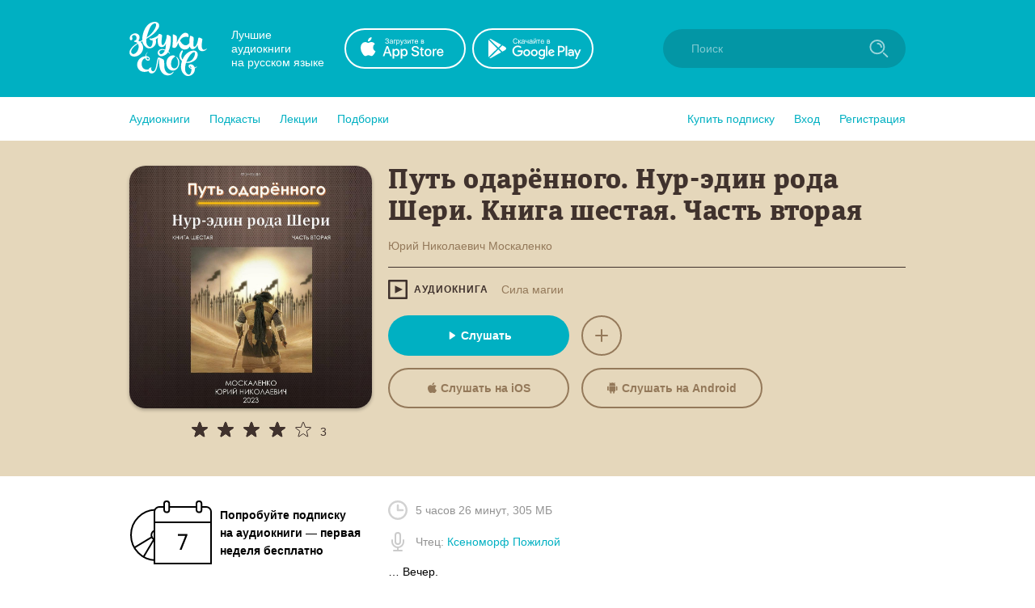

--- FILE ---
content_type: image/svg+xml
request_url: https://zvukislov.ru/static/public/icon-reader_746ce05c.svg
body_size: 163
content:
<svg width="24" height="24" fill="none" xmlns="http://www.w3.org/2000/svg"><g opacity=".2"><path fill-rule="evenodd" clip-rule="evenodd" d="M20 10v2a8 8 0 1 1-16 0v-2m2 0v2a6 6 0 0 0 12 0v-2" fill="#000"/><rect x="9" y="1" width="6" height="14" rx="3" stroke="#000" stroke-width="2"/><path fill="#000" d="M11 18h2v6h-2z"/><rect x="6" y="22" width="12" height="2" rx="1" fill="#000"/><path fill-rule="evenodd" clip-rule="evenodd" d="M19 11a1 1 0 1 0 0-2 1 1 0 0 0 0 2zM5 11a1 1 0 1 0 0-2 1 1 0 0 0 0 2z" fill="#000"/></g></svg>

--- FILE ---
content_type: application/x-javascript
request_url: https://zvukislov.ru/static/public/CatalogLinkWrapper.275294bceaa0eace5acc.js
body_size: 171
content:
(window.__LOADABLE_LOADED_CHUNKS__=window.__LOADABLE_LOADED_CHUNKS__||[]).push([[27],{273:function(n,t,_){"use strict";_.r(t);var i=_(3),r=_.n(i);function o(){const n=r()(["\n  margin-bottom: 5px;\n  margin-right: 15px;\n"]);return o=function(){return n},n}const u=_(2).default.div(o());t.default=u}}]);
//# sourceMappingURL=CatalogLinkWrapper.275294bceaa0eace5acc.js.map

--- FILE ---
content_type: image/svg+xml
request_url: https://zvukislov.ru/static/public/icon-mir_95cc62d1.svg
body_size: 475
content:
<svg width="58" height="16" fill="none" xmlns="http://www.w3.org/2000/svg"><path fill-rule="evenodd" clip-rule="evenodd" d="M15.65.044v.007c-.016 0-2.265-.003-2.866 2.085-.552 1.918-2.107 7.212-2.15 7.358h-.43s-1.59-5.412-2.15-7.365C7.454.037 5.189.044 5.189.044H.033v15.911h5.158v-9.45h.43l3.01 9.45h3.58l3.01-9.443h.43v9.443h5.157V.044H15.65zm18.84 0s-1.512.132-2.221 1.668l-3.653 7.782h-.43V.044H23.03v15.911h4.87s1.584-.139 2.294-1.668l3.58-7.782h.43v9.45h5.158V.044h-4.87zm7.164 15.911V7.272h16.009c-.767 2.104-2.828 3.612-5.265 3.612h-5.587v5.071h-5.157z" fill="#4DB45E"/><path fill-rule="evenodd" clip-rule="evenodd" d="M52.4.044H40.93c.573 3.03 2.916 5.46 5.945 6.253a8.484 8.484 0 0 0 2.157.278h8.84c.08-.361.115-.73.115-1.112 0-2.993-2.5-5.419-5.587-5.419z" fill="url(#paint0_linear)"/><defs><linearGradient id="paint0_linear" x1="40.93" y1="6.575" x2="57.987" y2="6.575" gradientUnits="userSpaceOnUse"><stop offset=".3" stop-color="#00B4E6"/><stop offset="1" stop-color="#088CCB"/></linearGradient></defs></svg>

--- FILE ---
content_type: application/x-javascript
request_url: https://zvukislov.ru/static/public/styled-SliderWrapper.8ce1526fd26345590004.js
body_size: 448
content:
(window.__LOADABLE_LOADED_CHUNKS__=window.__LOADABLE_LOADED_CHUNKS__||[]).push([[74],{304:function(n,t,i){"use strict";i.r(t);var o=i(3),d=i.n(o),a=i(2);function e(){const n=d()(['\n      padding: 32px 0;\n\n      @media (max-width: 940px) {\n        padding: 16px;\n      }\n\n      &:after {\n        content: "";\n        background: ',";\n        width: calc(100% + 64px);\n        height: calc(100%);\n        left: -32px;\n        top: 0;\n        position: absolute;\n        z-index: 0;\n\n        @media (max-width: 940px) {\n          width: calc(100%);\n          left: 0;\n          top: 0;\n          height: 100%;\n        }\n      }\n    "]);return e=function(){return n},n}function c(){const n=d()(["\n  position: relative;\n  margin-bottom: 32px;\n  margin-top: 32px;\n\n  &:last-child {\n    margin-bottom: 0;\n  }\n\n  &:first-child {\n    margin-top: 0;\n  }\n\n  @media (max-width: 940px) {\n    padding: 0 16px;\n  }\n\n  ","\n"]);return c=function(){return n},n}const r=a.default.div(c(),n=>n.withBackground&&Object(a.css)(e(),n=>n.theme.dividerColor));t.default=r}}]);
//# sourceMappingURL=styled-SliderWrapper.8ce1526fd26345590004.js.map

--- FILE ---
content_type: image/svg+xml
request_url: https://zvukislov.ru/static/public/icon-visa-big_4f12e597.svg
body_size: 518
content:
<svg width="44" height="14" fill="none" xmlns="http://www.w3.org/2000/svg"><path fill-rule="evenodd" clip-rule="evenodd" d="M19.022 13.744h-3.54L17.698.412h3.54l-2.215 13.332zM31.854.738A8.929 8.929 0 0 0 28.68.17c-3.495 0-5.957 1.816-5.972 4.41-.029 1.916 1.762 2.98 3.102 3.618 1.37.652 1.835 1.078 1.835 1.66-.014.893-1.106 1.304-2.125 1.304-1.414 0-2.17-.212-3.322-.709l-.466-.213-.495 2.993c.83.368 2.36.695 3.948.71 3.714 0 6.132-1.788 6.16-4.553.015-1.518-.931-2.681-2.97-3.631-1.239-.61-1.997-1.022-1.997-1.646.015-.567.641-1.148 2.039-1.148a6.152 6.152 0 0 1 2.636.51l.32.142.482-2.88zM38.19.412h2.738l2.855 13.332h-3.277s-.32-1.532-.422-2h-4.545l-.743 2h-3.714L36.34 1.518C36.704.653 37.346.412 38.19.412zm-.218 4.879l-1.413 3.73H39.5c-.146-.667-.816-3.858-.816-3.858l-.248-1.149c-.104.296-.254.703-.356.977l-.11.3zM12.526.412L9.06 9.503 8.68 7.66C8.04 5.532 6.03 3.22 3.788 2.071L6.962 13.73h3.743L16.27.412h-3.743z" fill="#00579F"/><path fill-rule="evenodd" clip-rule="evenodd" d="M5.84.412H.147l-.059.27C4.53 1.787 7.472 4.453 8.681 7.66L7.443 1.533C7.239.68 6.613.44 5.84.412z" fill="#FAA61A"/></svg>

--- FILE ---
content_type: application/x-javascript
request_url: https://zvukislov.ru/static/public/styled-HeaderWrapper.7a18f8c71bf85d9ca474.js
body_size: 188
content:
(window.__LOADABLE_LOADED_CHUNKS__=window.__LOADABLE_LOADED_CHUNKS__||[]).push([[69],{305:function(n,t,i){"use strict";i.r(t);var _=i(3),e=i.n(_);function o(){const n=e()(["\n  display: flex;\n  position: relative;\n  z-index: 1;\n"]);return o=function(){return n},n}const u=i(2).default.div(o());t.default=u}}]);
//# sourceMappingURL=styled-HeaderWrapper.7a18f8c71bf85d9ca474.js.map

--- FILE ---
content_type: application/x-javascript
request_url: https://zvukislov.ru/static/public/Book.2cfaca93fe1f842836e0.js
body_size: 11204
content:
(window.__LOADABLE_LOADED_CHUNKS__=window.__LOADABLE_LOADED_CHUNKS__||[]).push([[9],{199:function(n,e,t){"use strict";t.r(e);var r=t(1),o=t.n(r),a=t(17),i=t.n(a),c=t(9),l=t.n(c),u=t(0),s=t.n(u),d=t(33),m=t(47),h=t(106),f=t(13),p=t(329),g=t(71),b=t(78),v=t(19);function x(n){let e=n.authors,t=n.font_color;return e.map(n=>{let e=n.id,r=n.cover_name,o=n.web_url;return s.a.createElement("div",{key:e},s.a.createElement(p.l,{to:Object(v.a)(o),style:{color:t}},s.a.createElement("span",{itemProp:"author"},r)))})}var y=function(){return s.a.createElement("svg",{width:"11",height:"14",viewBox:"0 0 11 14",fill:"none",xmlns:"http://www.w3.org/2000/svg"},s.a.createElement("path",{fillRule:"evenodd",clipRule:"evenodd",d:"M8.18354 0.136475C8.2713 0.905185 7.95427 1.66299 7.49155 2.22043C7.00793 2.76869 6.23474 3.18778 5.48186 3.13381C5.38334 2.39438 5.76486 1.6073 6.19176 1.12736C6.67418 0.581971 7.51304 0.164605 8.18354 0.136475ZM10.6494 4.57201C10.5683 4.61839 9.17191 5.41777 9.18734 7.0496C9.20525 9.01873 10.9785 9.66861 11 9.67607C10.9893 9.722 10.7224 10.6147 10.0572 11.5224C9.50199 12.3209 8.91986 13.1017 7.99561 13.1155C7.55604 13.1253 7.2594 13.0038 6.95028 12.8771C6.62791 12.745 6.29197 12.6074 5.7662 12.6074C5.20847 12.6074 4.85745 12.7495 4.51898 12.8866C4.22625 13.0051 3.94291 13.1198 3.54336 13.1356C2.6633 13.1671 1.99101 12.283 1.41545 11.4919C0.26552 9.87585 -0.630662 6.93822 0.570019 4.93923C1.15215 3.95868 2.21372 3.32776 3.34753 3.31053C3.84648 3.30078 4.3253 3.48562 4.74513 3.64769C5.06631 3.77167 5.35296 3.88233 5.58768 3.88233C5.79406 3.88233 6.07276 3.77599 6.39754 3.65207C6.909 3.45691 7.53475 3.21815 8.17234 3.2824C8.60879 3.29446 9.85007 3.44832 10.6507 4.57124L10.6494 4.57201Z",className:"colored-path"}))},k=function(){return s.a.createElement("svg",{width:"13",height:"14",viewBox:"0 0 13 14",fill:"none",xmlns:"http://www.w3.org/2000/svg"},s.a.createElement("path",{fillRule:"evenodd",clipRule:"evenodd",d:"M8.63097 0.480824C8.79534 0.196126 9.15938 0.0985809 9.44408 0.262952C9.72878 0.427324 9.82632 0.791367 9.66195 1.07607L9.28397 1.73075C9.80684 2.3905 10.1191 3.22478 10.1191 4.13199H2.38098C2.38098 3.27854 2.65731 2.48964 3.12537 1.84986L2.67862 1.07607C2.51425 0.791367 2.6118 0.427324 2.8965 0.262952C3.18119 0.0985809 3.54524 0.196126 3.7096 0.480824L4.00012 0.984013C4.63408 0.530102 5.41085 0.262939 6.25003 0.262939C7.03952 0.262939 7.77379 0.499405 8.38586 0.905375L8.63097 0.480824ZM0.75 4.72729C0.335786 4.72729 0 5.06308 0 5.47729V9.33444C0 9.74865 0.335787 10.0844 0.75 10.0844H1.03571C1.44993 10.0844 1.78571 9.74865 1.78571 9.33444V5.47729C1.78571 5.06308 1.44993 4.72729 1.03571 4.72729H0.75ZM11.4642 4.72729C11.05 4.72729 10.7142 5.06308 10.7142 5.47729V9.33444C10.7142 9.74865 11.05 10.0844 11.4642 10.0844H11.7499C12.1642 10.0844 12.4999 9.74865 12.4999 9.33444V5.47729C12.4999 5.06308 12.1642 4.72729 11.7499 4.72729H11.4642ZM5.35713 11.2749H7.14282V12.9058C7.14282 13.3201 7.47861 13.6558 7.89282 13.6558H8.17854C8.59275 13.6558 8.92854 13.3201 8.92854 12.9058V11.2749H9.11908C9.67136 11.2749 10.1191 10.8272 10.1191 10.2749V4.72729H2.38098V10.2749C2.38098 10.8272 2.8287 11.2749 3.38098 11.2749H3.57141V12.9058C3.57141 13.3201 3.9072 13.6558 4.32141 13.6558H4.60713C5.02134 13.6558 5.35713 13.3201 5.35713 12.9058V11.2749Z",className:"colored-path"}))},E=t(317);function w(){return s.a.createElement("svg",{width:"16",height:"16",viewBox:"0 0 16 16",fill:"none",xmlns:"http://www.w3.org/2000/svg"},s.a.createElement("rect",{x:"7",width:"2",height:"16",rx:"1",className:"colored-path"}),s.a.createElement("rect",{y:"9",width:"2",height:"16",rx:"1",transform:"rotate(-90 0 9)",className:"colored-path"}))}function C(){return s.a.createElement("svg",{width:"16",height:"2",viewBox:"0 0 16 2",fill:"none",xmlns:"http://www.w3.org/2000/svg"},s.a.createElement("rect",{y:"2",width:"2",height:"16",rx:"1",transform:"rotate(-90 0 2)",className:"colored-path"}))}var j=t(38),O=t(26),_=t(7);var L=Object(d.b)(n=>{let e=n.user.user.id,t=n.book;return{book:t.book,addToNowPlayingFetching:t.addToNowPlayingFetching,userId:e}},o()({},m,O))(function(n){const e=n.removeBookFromNowPlaying,t=n.addBookToNowPlaying,r=n.addToNowPlayingFetching,o=n.showLoginModal,a=n.userId,i=n.book,c=i.link_color,l=i.background_color,u=i.is_in_playlist,d=i.is_now_playing,m=u||d;let h;return h=a?m?e:t:o,s.a.createElement(p.r,{disabled:r,color:c,backgroundColor:l,onClick:h},r?s.a.createElement(j.a,{color:_.a.irisBlue}):m?s.a.createElement(C,null):s.a.createElement(w,null))}),q=t(3),B=t.n(q),N=t(2);function S(){const n=B()(["\n  margin-right: 3px;\n"]);return S=function(){return n},n}const A=N.default.svg(S());var R=s.a.memo(function(){return s.a.createElement(A,{width:"16",height:"16",viewBox:"0 0 48 48",fill:"none",xmlns:"http://www.w3.org/2000/svg"},s.a.createElement("path",{d:"M35.5039 25.6641C36.6913 24.8725 36.6913 23.1275 35.5039 22.3359L17.1094 10.0729C15.7803 9.18686 14 10.1396 14 11.737V36.263C14 37.8604 15.7803 38.8131 17.1094 37.9271L35.5039 25.6641Z",className:"colored-path",fill:"#fff"}))}),P=t(291);function H(n){let e=n.font_color,t=n.background_color,r=n.link_color,o=n.authors,a=n.name,i=n.type,c=n.changeBook,l=n.showPlayer,u=n.series,d=n.currentPlatingBookId,m=n.id;const h=+m==+d;return s.a.createElement(E.d,null,s.a.createElement(p.x,{style:{color:e},itemProp:"name"},a),s.a.createElement(x,{authors:o,font_color:r}),s.a.createElement(p.i,{style:{background:e}}),s.a.createElement(p.m,null,s.a.createElement(p.y,{color:e},Object(P.a)(e,{audiobook:"аудиокнига",podcast:"подкаст",lecture:"лекция"})[i]),u&&s.a.createElement(p.l,{to:u.web_url,style:{color:r}},u.name)),s.a.createElement(p.e,null,s.a.createElement(p.d,null,s.a.createElement(p.q,{variation:"default",disabled:h,onClick:()=>{l(),c(m)}},!h&&s.a.createElement(R,null),h?"Воспроизводится":"Слушать"),s.a.createElement(L,null)),s.a.createElement(p.d,{market:!0},s.a.createElement(p.k,{variation:"stroked",href:"https://redirect.appmetrica.yandex.com/serve/1178279501214330830?site_id=book_splash",target:"_blank",color:r,backgroundColor:t},s.a.createElement(y,null),"Слушать на iOS"),s.a.createElement(p.k,{variation:"stroked",href:"https://redirect.appmetrica.yandex.com/serve/457703511442876946?site_id=book_splash",target:"_blank",color:r,backgroundColor:t},s.a.createElement(k,null),"Слушать на Android"))))}function I(n){let e=n.bytes;return s.a.createElement(s.a.Fragment,null,function(n){if(0===n)return"0 байт";const e=parseInt(Math.floor(Math.log(n)/Math.log(1024)));return Math.round(n/Math.pow(1024,e),2)+" "+["байт","КБ","МБ","ГБ","ТБ"][e]}(e))}var F=t(345),z=t(361),M=t.n(z),W=t(389),V=t.n(W),D=t(12),T=t(326),Z=t(390),U=t.n(Z),G=t(391),K=t.n(G),J=t(28);const Q={trial:n=>s.a.createElement(u.Fragment,null,s.a.createElement(p.v,null,s.a.createElement("img",{src:K.a,alt:""}),s.a.createElement("div",null,"Попробуйте подписку на аудиокниги — первая неделя бесплатно")),s.a.createElement(J.a,{to:"/subscription/?fromBookId=".concat(n)},"Оформить подписку")),noSubscription:n=>s.a.createElement(u.Fragment,null,s.a.createElement(p.v,null,s.a.createElement("img",{src:U.a,alt:""}),s.a.createElement("div",null,"Слушайте на любом устройстве. Библиотека более 20 000 аудиокниг.")),s.a.createElement(J.a,{to:"/subscription/?fromBookId=".concat(n)},"Оформить подписку"))};var X=s.a.memo(function(n){let e=n.disable_trial_purchase,t=n.bookId;return Q[e?"noSubscription":"trial"](t)}),Y=t(359),$=t(70);function nn(){const n=B()(["\n  border: 2px solid ",";\n  font-size: 14px;\n  font-weight: 700;\n  color: ",";\n  height: 40px;\n  padding: 0 15px;\n  display: inline-flex;\n  align-items: center;\n  justify-content: center;\n  border-radius: 40px;\n  margin-right: 15px;\n  transition: 0.2s;\n  margin-bottom: 10px;\n  white-space: nowrap;\n\n  &:hover {\n    color: #fff;\n    background: ",";\n  }\n"]);return nn=function(){return n},n}const en=Object(N.default)($.a)(nn(),_.a.irisBlue,_.a.irisBlue,_.a.irisBlue);function tn(n){let e=n.web_url,t=n.name;return s.a.createElement(en,{to:e},t)}function rn(n){return n.tags.map(n=>s.a.createElement(tn,i()({key:n.id},n)))}var on=t(335),an=t(332);function cn(n){let e=n.seconds,t=n.bytes,r=n.actors,o=n.html_annotation,a=n.rightholder,i=n.released_at,c=n.created_at,l=n.isActiveSubscription,d=n.disable_trial_purchase,m=n.user_rating,h=n.font_color,f=n.rateBook,g=n.isFetchedRateBook,b=n.id,x=n.tags;const y=r.map((n,e)=>{let t=n.id,o=n.cover_name,a=n.web_url;return s.a.createElement(u.Fragment,{key:t},s.a.createElement(D.a,{variation:"irisBlue",to:Object(v.a)(a)},s.a.createElement("span",{itemProp:"readBy"},o)),e<r.length-1?", ":"")}),k=Object(on.a)(e),w=k.hours,C=k.minutes;return s.a.createElement(p.c,null,s.a.createElement("meta",{itemProp:"abridged",content:"false"}),s.a.createElement(E.c,null,l?s.a.createElement(p.t,null,s.a.createElement(Y.a,{rating:m,color:h,stroked:!0,size:"big",rateBook:f,disabled:g}),s.a.createElement(p.s,null,"Ваша оценка")):s.a.createElement(X,{disable_trial_purchase:d,bookId:b})),s.a.createElement(E.d,null,s.a.createElement(p.h,null,s.a.createElement(p.w,null,s.a.createElement("img",{src:M.a,alt:""}),s.a.createElement("span",{itemProp:"duration",content:"T".concat(w,"H").concat(C,"M")},s.a.createElement(F.a,{seconds:e})),", ",s.a.createElement(I,{bytes:t})),s.a.createElement(p.w,null,s.a.createElement("img",{src:V.a,alt:""}),s.a.createElement("div",null,"Чтец",y.length>1?"ы:":":"," ",y)),s.a.createElement(p.b,null,s.a.createElement(an.a,{text:o||""})),s.a.createElement("div",null,"Правообладатель:"," ",s.a.createElement(D.a,{variation:"irisBlue",to:Object(v.a)(a.web_url)},s.a.createElement("span",{itemProp:"provider"},a.name))),s.a.createElement("div",null,"Дата выхода: ",Object(T.a)(new Date(i||c)))),s.a.createElement(rn,{tags:x})))}var ln=t(313),un=t(265),sn=t(312),dn=t(330),mn=t(285),hn=t(100),fn=t(333),pn=t(290),gn=t(377);e.default=Object(d.b)(n=>{let e=n.book,t=n.user.user,r=n.player.bookId;return o()({},e,{currentPlatingBookId:r,user:t})},o()({},m,h))(class extends u.PureComponent{constructor(){super(...arguments),l()(this,"componentDidUpdate",n=>Object(fn.a)(n,this.props,this.props.fetchBookPage)),l()(this,"getBookId",()=>Object(f.a)(this.props.match.params.id))}componentDidMount(){this.props.fetchBookPage({id:this.getBookId()})}componentWillUnmount(){this.props.clearBook()}render(){const n=this.props,e=n.isFetched,t=n.isFetching,r=n.book,o=n.relatedBooks,a=void 0===o?[]:o,c=n.authorBooks,l=void 0===c?[]:c,u=n.actorBooks,d=void 0===u?[]:u,m=n.rateBook,h=n.isFetchedRateBook,f=n.user,v=n.changeBook,x=n.showPlayer,E=n.currentPlatingBookId,w=r.name,C=r.background_color,j=r.default_image,O=r.authors,L=void 0===O?[]:O,q=r.actors,B=void 0===q?[]:q,N=r.annotation,S=void 0===N?"":N,A=r.reviews_rating,R=r.reviews_count,I=r.font_color,F=r.link_color,z=r.type,M=r.booksInSeries,W=void 0===M?[]:M,V=r.series,D=r.booksets,T=void 0===D?[]:D,Z=L[0],U=B[0];return s.a.createElement(pn.a,{isFetched:e,isFetching:t,Placeholder:hn.a},s.a.createElement(g.a,{title:"Аудиокнига «".concat(w,"», ").concat(Z&&Z.genitive_full_name," в исполнении ").concat(U&&U.genitive_full_name," - слушать онлайн на Звуки Слов"),description:"".concat(w,", ").concat(Z&&Z.cover_name,". Слушать аудиокнигу, читает ").concat(U&&U.cover_name," – ").concat(Object(b.a)(S,110))}),s.a.createElement("div",{itemScope:!0,itemType:"http://schema.org/Audiobook"},s.a.createElement(p.n,{style:{background:C}},s.a.createElement(p.c,null,s.a.createElement(p.o,{color:I},"Слушайте в мобильном приложении",s.a.createElement(p.p,null,s.a.createElement(p.k,{variation:"stroked",href:"https://redirect.appmetrica.yandex.com/serve/1178279501214330830?site_id=book_splash",target:"_blank",color:F,backgroundColor:C},s.a.createElement(y,null),"iOS"),s.a.createElement(p.k,{variation:"stroked",href:"https://redirect.appmetrica.yandex.com/serve/457703511442876946?site_id=book_splash",target:"_blank",color:F,backgroundColor:C},s.a.createElement(k,null),"Android"))),s.a.createElement(p.g,null,s.a.createElement(gn.a,{src:j,SmallImageComponent:p.f,itemProp:"image"}),s.a.createElement("span",{itemProp:"aggregateRating",itemScope:!0,itemType:"http://schema.org/AggregateRating",style:{display:"none"}},s.a.createElement("span",{itemProp:"ratingValue"},A),s.a.createElement("span",{itemProp:"reviewCount"},R)),s.a.createElement(p.j,null,s.a.createElement(Y.a,{countOfVotes:R,rating:A,withNumber:!0,color:I,stroked:!0,size:"big",withSpancing:!0}))),s.a.createElement(H,i()({changeBook:v,showPlayer:x,currentPlatingBookId:E},r)))),s.a.createElement(cn,i()({},r,f,{rateBook:m,isFetchedRateBook:h})),!!W.length&&s.a.createElement(p.a,{withBackground:!0},s.a.createElement(ln.a,{items:W,component:mn.a,withBackground:!0,header:s.a.createElement("div",null,s.a.createElement(un.h,{to:V.web_url},V.name),s.a.createElement(p.u,null,Object(P.a)(_.a.lightGray,{audiobook:"аудиокниги",podcast:"подкасты",lecture:"лекции"})[z]," ","• ",V.book_count," ",Object(sn.a)(V.book_count)[z]))})),s.a.createElement(p.a,null,s.a.createElement(ln.a,{items:T,component:dn.a,header:s.a.createElement(un.h,{to:"/booksets/"},"Подборки")})),s.a.createElement(p.a,null,s.a.createElement(ln.a,{component:mn.a,items:a,header:s.a.createElement(un.j,null,"С этой книгой часто слушают")})),s.a.createElement(p.a,null,s.a.createElement(ln.a,{component:mn.a,items:l,header:s.a.createElement(un.h,{to:"".concat(r.authorLink,"books/")},"Книги автора")})),s.a.createElement(p.a,null,s.a.createElement(ln.a,{component:mn.a,items:d,header:s.a.createElement(un.h,{to:"".concat(r.actorLink,"books/")},"Книги чтеца")}))))}})},263:function(n,e,t){"use strict";t.d(e,"c",function(){return r}),t.d(e,"d",function(){return o}),t.d(e,"b",function(){return a}),t.d(e,"a",function(){return i}),t.d(e,"g",function(){return c}),t.d(e,"f",function(){return l}),e.e=function(n,e,t,r){let o=Math.abs(n);return(o%=100)>=5&&o<=20?r:1===(o%=10)?e:o>=2&&o<=4?t:r};const r=["книга","книги","книг"],o=["подборка","подборки","подборок"],a=["автор","автора","авторов"],i=["чтец","чтеца","чтецов"],c=["серия","серии","серий"],l=["выпуск","выпуска","выпусков"]},264:function(n,e,t){"use strict";t.d(e,"b",function(){return s}),t.d(e,"c",function(){return d}),t.d(e,"a",function(){return m});var r=t(3),o=t.n(r),a=t(2),i=t(45);function c(){const n=o()(["\n  margin-bottom: 30px;\n  color: ",";\n\n  "," {\n    margin-bottom: 15px;\n    font-size: 24px;\n  }\n\n  &:not(:first-child) {\n    margin-top: 30px;\n  }\n\n  @media (max-width: 940px) {\n    padding: 0 15px;\n    margin-bottom: 10px;\n\n    "," {\n      margin-bottom: 5px;\n    }\n  }\n"]);return c=function(){return n},n}function l(){const n=o()(["\n  display: flex;\n  flex-wrap: wrap;\n\n  &:not(:first-child) {\n    margin-top: 20px;\n\n    @media (max-width: 940px) {\n      margin-top: 0;\n    }\n  }\n\n  "," {\n    margin-right: 20px;\n    margin-bottom: 20px;\n\n    @media (max-width: 940px) {\n      width: 100%;\n      margin-right: 0;\n    }\n  }\n\n  @media (max-width: 400px) {\n    flex-wrap: nowrap;\n    flex-direction: column;\n    align-items: center;\n  }\n\n  @media (max-width: 940px) {\n    padding: 15px;\n    justify-content: center;\n  }\n"]);return l=function(){return n},n}function u(){const n=o()(["\n  display: block;\n"]);return u=function(){return n},n}const s=a.default.div(u()),d=a.default.div(l(),s),m=a.default.div(c(),n=>n.theme.textColor,i.a,i.a)},265:function(n,e,t){"use strict";(function(n){t.d(e,"g",function(){return i}),t.d(e,"k",function(){return c}),t.d(e,"f",function(){return l}),t.d(e,"b",function(){return u}),t.d(e,"m",function(){return s}),t.d(e,"e",function(){return d}),t.d(e,"l",function(){return m}),t.d(e,"i",function(){return h}),t.d(e,"j",function(){return f}),t.d(e,"h",function(){return p}),t.d(e,"c",function(){return g}),t.d(e,"d",function(){return b}),t.d(e,"o",function(){return v}),t.d(e,"n",function(){return x}),t.d(e,"a",function(){return y});var r=t(0),o=t.n(r),a=t(6);const i=Object(a.a)({chunkName:()=>"CatalogHeader",isReady(n){return!!t.m[this.resolve(n)]},requireAsync:()=>t.e(21).then(t.bind(null,269)),requireSync(n){const e=this.resolve(n);return t(e)},resolve:()=>269}),c=Object(a.a)({chunkName:()=>"CatalogItems",isReady(n){return!!t.m[this.resolve(n)]},requireAsync:()=>t.e(25).then(t.bind(null,270)),requireSync(n){const e=this.resolve(n);return t(e)},resolve:()=>270}),l=Object(a.a)({chunkName:()=>"CatalogContainer",isReady(n){return!!t.m[this.resolve(n)]},requireAsync:()=>t.e(20).then(t.bind(null,271)),requireSync(n){const e=this.resolve(n);return t(e)},resolve:()=>271}),u=Object(a.a)({chunkName:()=>"CatalogAside",isReady(n){return!!t.m[this.resolve(n)]},requireAsync:()=>t.e(16).then(t.bind(null,272)),requireSync(n){const e=this.resolve(n);return t(e)},resolve:()=>272}),s=Object(a.a)({chunkName:()=>"CatalogLinkWrapper",isReady(n){return!!t.m[this.resolve(n)]},requireAsync:()=>t.e(27).then(t.bind(null,273)),requireSync(n){const e=this.resolve(n);return t(e)},resolve:()=>273}),d=Object(a.a)({chunkName:()=>"CatalogAsideLinkWrapper",isReady(n){return!!t.m[this.resolve(n)]},requireAsync:()=>t.e(19).then(t.bind(null,274)),requireSync(n){const e=this.resolve(n);return t(e)},resolve:()=>274}),m=Object(a.a)({chunkName:()=>"CatalogLinkStyled",isReady(n){return!!t.m[this.resolve(n)]},requireAsync:()=>t.e(26).then(t.bind(null,275)),requireSync(n){const e=this.resolve(n);return t(e)},resolve:()=>275}),h=Object(a.a)({chunkName:()=>"CatalogHeaderLinkStyled",isReady(n){return!!t.m[this.resolve(n)]},requireAsync:()=>t.e(23).then(t.bind(null,276)),requireSync(n){const e=this.resolve(n);return t(e)},resolve:()=>276}),f=Object(a.a)({chunkName:()=>"CatalogHeaderStyled",isReady(n){return!!t.m[this.resolve(n)]},requireAsync:()=>t.e(24).then(t.bind(null,277)),requireSync(n){const e=this.resolve(n);return t(e)},resolve:()=>277}),p=Object(a.a)({chunkName:()=>"CatalogHeaderLink",isReady(n){return!!t.m[this.resolve(n)]},requireAsync:()=>t.e(22).then(t.bind(null,278)),requireSync(n){const e=this.resolve(n);return t(e)},resolve:()=>278}),g=Object(a.a)({chunkName:()=>"CatalogAsideH2",isReady(n){return!!t.m[this.resolve(n)]},requireAsync:()=>t.e(17).then(t.bind(null,279)),requireSync(n){const e=this.resolve(n);return t(e)},resolve:()=>279}),b=Object(a.a)({chunkName:()=>"CatalogAsideH2FakeLink",isReady(n){return!!t.m[this.resolve(n)]},requireAsync:()=>t.e(18).then(t.bind(null,280)),requireSync(n){const e=this.resolve(n);return t(e)},resolve:()=>280}),v=Object(a.a)({chunkName:()=>"ItemsWrapper",isReady(n){return!!t.m[this.resolve(n)]},requireAsync:()=>t.e(34).then(t.bind(null,281)),requireSync(n){const e=this.resolve(n);return t(e)},resolve:()=>281}),x=Object(a.a)({chunkName:()=>"GroupWrapper",isReady(n){return!!t.m[this.resolve(n)]},requireAsync:()=>t.e(30).then(t.bind(null,282)),requireSync(n){const e=this.resolve(n);return t(e)},resolve:()=>282}),y=Object(a.a)({chunkName:()=>"ButtonStyled",isReady(n){return!!t.m[this.resolve(n)]},requireAsync:()=>t.e(14).then(t.bind(null,283)),requireSync(n){const e=this.resolve(n);return t(e)},resolve:()=>283})}).call(this,"/")},266:function(n,e,t){"use strict";(function(n){var r=t(0),o=t.n(r),a=t(6);e.a=Object(a.a)({chunkName:()=>"LazyImageBundle",isReady(n){return!!t.m[this.resolve(n)]},requireAsync:()=>t.e(36).then(t.bind(null,284)),requireSync(n){const e=this.resolve(n);return t(e)},resolve:()=>284})}).call(this,"/")},285:function(n,e,t){"use strict";(function(n){var r=t(0),o=t.n(r),a=t(6),i=t(8);e.a=Object(a.a)({chunkName:()=>"BookComponent",isReady(n){return!!t.m[this.resolve(n)]},requireAsync:()=>t.e(10).then(t.bind(null,286)),requireSync(n){const e=this.resolve(n);return t(e)},resolve:()=>286},{fallback:o.a.createElement(i.a,null)})}).call(this,"/")},290:function(n,e,t){"use strict";t.d(e,"a",function(){return i});var r=t(0),o=t.n(r),a=t(8);function i(n){let e=n.children,t=n.isFetching,i=n.isFetched,c=n.Placeholder;const l=c?o.a.createElement(c,null):o.a.createElement(a.a,null);return o.a.createElement(r.Fragment,null,i?e:l,t&&o.a.createElement(a.a,null))}},291:function(n,e,t){"use strict";t.d(e,"a",function(){return l});var r=t(0),o=t.n(r),a=t(296),i=t(297),c=t(298);function l(n,e){let t=arguments.length>2&&void 0!==arguments[2]?arguments[2]:"big";return{audiobook:o.a.createElement(r.Fragment,null,o.a.createElement(a.a,{color:n,size:t}),e&&e.audiobook),podcast:o.a.createElement(r.Fragment,null,o.a.createElement(i.a,{color:n,size:t}),e&&e.podcast),lecture:o.a.createElement(r.Fragment,null,o.a.createElement(c.a,{color:n,size:t}),e&&e.lecture)}}},296:function(n,e,t){"use strict";(function(n){var r=t(0),o=t.n(r),a=t(6);e.a=Object(a.a)({chunkName:()=>"AudiobookIcon",isReady(n){return!!t.m[this.resolve(n)]},requireAsync:()=>t.e(6).then(t.bind(null,292)),requireSync(n){const e=this.resolve(n);return t(e)},resolve:()=>292})}).call(this,"/")},297:function(n,e,t){"use strict";(function(n){var r=t(0),o=t.n(r),a=t(6);e.a=Object(a.a)({chunkName:()=>"PodcastIcon",isReady(n){return!!t.m[this.resolve(n)]},requireAsync:()=>t.e(48).then(t.bind(null,293)),requireSync(n){const e=this.resolve(n);return t(e)},resolve:()=>293})}).call(this,"/")},298:function(n,e,t){"use strict";(function(n){var r=t(0),o=t.n(r),a=t(6);e.a=Object(a.a)({chunkName:()=>"PodcastIcon",isReady(n){return!!t.m[this.resolve(n)]},requireAsync:()=>t.e(48).then(t.bind(null,294)),requireSync(n){const e=this.resolve(n);return t(e)},resolve:()=>294})}).call(this,"/")},299:function(n,e,t){"use strict";t.d(e,"a",function(){return c});var r=t(0),o=t.n(r),a=t(300);function i(){return o.a.createElement(a.f,null,o.a.createElement(a.e,null),o.a.createElement(a.g,null))}function c(){return o.a.createElement(a.h,null,o.a.createElement(i,null),o.a.createElement(i,null),o.a.createElement(i,null),o.a.createElement(i,null))}},300:function(n,e,t){"use strict";(function(n){t.d(e,"c",function(){return o}),t.d(e,"b",function(){return a}),t.d(e,"a",function(){return i}),t.d(e,"i",function(){return c}),t.d(e,"d",function(){return l}),t.d(e,"e",function(){return u}),t.d(e,"f",function(){return s}),t.d(e,"h",function(){return d}),t.d(e,"g",function(){return m});var r=t(6);const o=Object(r.a)({chunkName:()=>"styled-Buttons",isReady(n){return!!t.m[this.resolve(n)]},requireAsync:()=>t.e(68).then(t.bind(null,302)),requireSync(n){const e=this.resolve(n);return t(e)},resolve:()=>302}),a=Object(r.a)({chunkName:()=>"styled-ButtonRight",isReady(n){return!!t.m[this.resolve(n)]},requireAsync:()=>t.e(67).then(t.bind(null,295)),requireSync(n){const e=this.resolve(n);return t(e)},resolve:()=>295}),i=Object(r.a)({chunkName:()=>"styled-ButtonLeft",isReady(n){return!!t.m[this.resolve(n)]},requireAsync:()=>t.e(66).then(t.bind(null,303)),requireSync(n){const e=this.resolve(n);return t(e)},resolve:()=>303}),c=Object(r.a)({chunkName:()=>"styled-SliderWrapper",isReady(n){return!!t.m[this.resolve(n)]},requireAsync:()=>t.e(74).then(t.bind(null,304)),requireSync(n){const e=this.resolve(n);return t(e)},resolve:()=>304}),l=Object(r.a)({chunkName:()=>"styled-HeaderWrapper",isReady(n){return!!t.m[this.resolve(n)]},requireAsync:()=>t.e(69).then(t.bind(null,305)),requireSync(n){const e=this.resolve(n);return t(e)},resolve:()=>305}),u=Object(r.a)({chunkName:()=>"styled-PlaceholderCover",isReady(n){return!!t.m[this.resolve(n)]},requireAsync:()=>t.e(70).then(t.bind(null,306)),requireSync(n){const e=this.resolve(n);return t(e)},resolve:()=>306}),s=Object(r.a)({chunkName:()=>"styled-PlaceholderItem",isReady(n){return!!t.m[this.resolve(n)]},requireAsync:()=>t.e(71).then(t.bind(null,307)),requireSync(n){const e=this.resolve(n);return t(e)},resolve:()=>307}),d=Object(r.a)({chunkName:()=>"styled-PlaceholderWrapper",isReady(n){return!!t.m[this.resolve(n)]},requireAsync:()=>t.e(73).then(t.bind(null,308)),requireSync(n){const e=this.resolve(n);return t(e)},resolve:()=>308}),m=Object(r.a)({chunkName:()=>"styled-PlaceholderText",isReady(n){return!!t.m[this.resolve(n)]},requireAsync:()=>t.e(72).then(t.bind(null,309)),requireSync(n){const e=this.resolve(n);return t(e)},resolve:()=>309})}).call(this,"/")},312:function(n,e,t){"use strict";t.d(e,"a",function(){return o});var r=t(263);function o(n){return{audiobook:Object(r.e)(n,...r.c),podcast:Object(r.e)(n,...r.f),lecture:Object(r.e)(n,...r.f)}}},313:function(n,e,t){"use strict";(function(n){var r=t(0),o=t.n(r),a=t(6),i=t(299);e.a=Object(a.a)({chunkName:()=>"SliderWithItems",isReady(n){return!!t.m[this.resolve(n)]},requireAsync:()=>t.e(63).then(t.bind(null,315)),requireSync(n){const e=this.resolve(n);return t(e)},resolve:()=>315},{fallback:o.a.createElement(i.a,null)})}).call(this,"/")},317:function(n,e,t){"use strict";t.d(e,"b",function(){return d}),t.d(e,"a",function(){return m}),t.d(e,"c",function(){return h}),t.d(e,"d",function(){return f});var r=t(3),o=t.n(r),a=t(2),i=t(21);function c(){const n=o()(["\n  width: 640px;\n\n  @media (max-width: 940px) {\n    width: 100%;\n  }\n"]);return c=function(){return n},n}function l(){const n=o()(["\n  width: 300px;\n  min-width: 300px;\n  margin-right: 20px;\n\n  @media (max-width: 940px) {\n    width: 100%;\n  }\n"]);return l=function(){return n},n}function u(){const n=o()(["\n  display: flex;\n\n  @media (max-width: 940px) {\n    display: block;\n  }\n"]);return u=function(){return n},n}function s(){const n=o()(["\n  display: flex;\n\n  @media (max-width: 940px) {\n    display: block;\n  }\n"]);return s=function(){return n},n}const d=Object(a.default)(i.b)(s()),m=Object(a.default)(i.a)(u()),h=a.default.div(l()),f=a.default.div(c())},323:function(n,e,t){n.exports=t.p+"icon-bookset_95d034c3.svg"},326:function(n,e,t){"use strict";function r(n){let e=arguments.length>1&&void 0!==arguments[1]&&arguments[1];const t=new Intl.DateTimeFormat("ru-RU",{hour:"numeric",minute:"numeric"}),r=new Intl.DateTimeFormat("ru-RU",{year:"numeric",month:"long",day:"numeric"});return"".concat(r.format(n)).concat(e?" ":"").concat(e?t.format(n):"")}t.d(e,"a",function(){return r})},329:function(n,e,t){"use strict";var r=t(3),o=t.n(r),a=t(2),i=function(n,e){return function(){var t=arguments.length>0&&void 0!==arguments[0]?arguments[0]:{};if(void 0!==t[n])return t[n];if(n&&n.indexOf(".")>0){for(var r=n.split("."),o=r.length,a=t[r[0]],i=1;null!=a&&i<o;)a=a[r[i]],i+=1;if(void 0!==a)return a}return e}};var c=t(21),l=t(45),u=t(12),s=t(7),d=t(31),m=t(28),h=t(317);function f(){const n=o()(["\n  justify-content: center;\n\n  ",":last-child {\n    margin-right: 0;\n  }\n"]);return f=function(){return n},n}function p(){const n=o()(["\n  text-align: center;\n  border-bottom: 1px solid;\n  margin-bottom: 16px;\n  color: ",";\n\n  @media (min-width: 941px) {\n    display: none;\n  }\n"]);return p=function(){return n},n}function g(){const n=o()(["\n  @media (max-width: 940px) {\n    margin-top: 10px;\n  }\n"]);return g=function(){return n},n}function b(){const n=o()(["\n  text-align: left;\n  padding-left: 76px;\n\n  @media (max-width: 940px) {\n    padding-left: 0;\n\n    svg {\n      width: 15px !important;\n    }\n\n    .star-wrapper:not(:last-child) {\n      margin-right: 5px !important;\n    }\n  }\n"]);return b=function(){return n},n}function v(){const n=o()(["\n  color: ",";\n  margin: 10px 0;\n"]);return v=function(){return n},n}function x(){const n=o()(["\n  text-align: center;\n  color: ",";\n\n  @media (max-width: 940px) {\n    margin-bottom: 20px;\n\n    .star-wrapper:not(:last-child) {\n      margin-right: 30px !important;\n    }\n  }\n"]);return x=function(){return n},n}function y(){const n=o()(["\n  display: flex;\n  align-items: center;\n  font-weight: 700;\n  margin-bottom: 25px;\n\n  img {\n    margin-right: 10px;\n    display: block;\n    flex-shrink: 0;\n  }\n"]);return y=function(){return n},n}function k(){const n=o()(["\n  width: 224px;\n  margin-right: 15px;\n  text-transform: none;\n  color: ",";\n  border-color: ",";\n\n  svg {\n    margin-right: 5px;\n  }\n\n  .colored-path {\n    transition: 0.2s;\n    fill: ",";\n  }\n\n  &:hover {\n    color: ",";\n    background: ",";\n    box-shadow: 0 10px 20px 0 ",";\n\n    .colored-path {\n      fill: ",";\n    }\n  }\n\n  &:active {\n    opacity: 0.8;\n    border-color: ",";\n    box-shadow: 0 5px 20px 0 ",";\n  }\n\n  &:focus {\n    box-shadow: 0 5px 20px 0 ",";\n  }\n\n  @media (max-width: 940px) {\n    width: 100%;\n    max-width: 300px;\n    margin-bottom: 15px;\n\n    &:last-child {\n      margin-bottom: 0;\n    }\n  }\n"]);return k=function(){return n},n}function E(){const n=o()(["\n      border-color: "," !important;\n      background: none !important;\n      color: "," !important;\n      opacity: 0.5 !important;\n    "]);return E=function(){return n},n}function w(){const n=o()(["\n  width: 224px;\n  margin-right: 15px;\n\n  ","\n\n  path {\n    transition: 0.2s;\n  }\n\n  &:hover path {\n    fill: ",";\n  }\n"]);return w=function(){return n},n}function C(){const n=o()(["\n      @media (max-width: 940px) {\n        display: none;\n      }\n    "]);return C=function(){return n},n}function j(){const n=o()(["\n  display: flex;\n  margin-top: 15px;\n\n  ","\n"]);return j=function(){return n},n}function O(){const n=o()(["\n  margin-top: 20px;\n"]);return O=function(){return n},n}function _(){const n=o()(["\n  border-radius: 100%;\n  display: flex;\n  align-items: center;\n  justify-content: center;\n  width: 50px;\n  height: 50px;\n  border: 2px solid ",";\n  transition: 0.2s;\n  cursor: pointer;\n  background: transparent;\n  outline: none;\n\n  .colored-path {\n    fill: ",";\n    transition: 0.2s;\n  }\n\n  &:hover {\n    background: ",";\n    box-shadow: 0 10px 20px 0 ",";\n\n    .colored-path {\n      fill: ",";\n    }\n  }\n\n  &:active {\n    opacity: 0.8;\n  }\n\n  &:focus {\n    box-shadow: 0 5px 20px 0 ",";\n  }\n"]);return _=function(){return n},n}function L(){const n=o()(["\n  margin-bottom: 15px;\n  color: ",";\n  font-size: 14px;\n  line-height: 1.5;\n  overflow: hidden;\n  margin-top: 5px;\n"]);return L=function(){return n},n}function q(){const n=o()(["\n  display: flex;\n  align-items: center;\n  margin-bottom: 15px;\n\n  img {\n    margin-right: 10px;\n  }\n"]);return q=function(){return n},n}function B(){const n=o()(["\n  color: ",";\n  margin-bottom: 20px;\n\n  @media (max-width: 940px) {\n    margin-top: 20px;\n  }\n"]);return B=function(){return n},n}function N(){const n=o()(["\n  width: 100%;\n  height: 1px;\n  margin-top: 15px;\n  margin-bottom: 15px;\n"]);return N=function(){return n},n}function S(){const n=o()(["\n  display: inline;\n  transition: 0.2s;\n  border-bottom: 1px solid transparent;\n  line-height: 16px;\n\n  &:hover {\n    border-bottom-color: inherit;\n  }\n"]);return S=function(){return n},n}function A(){const n=o()(["\n  display: flex;\n  align-items: center;\n\n  "," {\n    margin-right: 16px;\n  }\n\n  @media (max-width: 940px) {\n    display: block;\n\n    "," {\n      margin-bottom: 5px;\n    }\n  }\n"]);return A=function(){return n},n}function R(){const n=o()(["\n  display: flex;\n  align-items: center;\n  text-transform: uppercase;\n  font-size: 12px;\n  font-weight: 700;\n  letter-spacing: 1px;\n  color: ",";\n"]);return R=function(){return n},n}function P(){const n=o()(["\n  margin-bottom: 10px;\n"]);return P=function(){return n},n}function H(){const n=o()(["\n  text-align: center;\n\n  @media (max-width: 940px) {\n    text-align: left;\n  }\n"]);return H=function(){return n},n}function I(){const n=o()(["\n  display: block;\n  width: 100%;\n  height: 300px;\n  border-radius: 20px;\n  box-shadow: 0 2px 4px 0 rgba(0, 0, 0, 0.3);\n  cursor: pointer;\n  transition: 0.2s;\n  margin-bottom: 15px;\n\n  &:hover {\n    opacity: 0.8;\n  }\n\n  &:active {\n    opacity: 0.9;\n  }\n\n  @media (max-width: 940px) {\n    width: auto;\n    height: 150px;\n    border-radius: 8px;\n  }\n"]);return I=function(){return n},n}function F(){const n=o()(["\n  &:not(:empty) {\n    border-top: 1px solid\n      ",";\n    padding: "," 0;\n  }\n"]);return F=function(){return n},n}function z(){const n=o()(["\n  padding: 1px;\n"]);return z=function(){return n},n}function M(){const n=o()(["\n  display: flex;\n  padding-bottom: 40px;\n\n  @media (max-width: 940px) {\n    display: block;\n    padding: 16px;\n  }\n"]);return M=function(){return n},n}t.d(e,"c",function(){return W}),t.d(e,"n",function(){return V}),t.d(e,"a",function(){return D}),t.d(e,"f",function(){return T}),t.d(e,"g",function(){return Z}),t.d(e,"x",function(){return U}),t.d(e,"y",function(){return G}),t.d(e,"m",function(){return K}),t.d(e,"l",function(){return J}),t.d(e,"i",function(){return Q}),t.d(e,"h",function(){return X}),t.d(e,"w",function(){return Y}),t.d(e,"b",function(){return $}),t.d(e,"r",function(){return nn}),t.d(e,"e",function(){return en}),t.d(e,"d",function(){return tn}),t.d(e,"q",function(){return rn}),t.d(e,"k",function(){return on}),t.d(e,"v",function(){return an}),t.d(e,"t",function(){return cn}),t.d(e,"u",function(){return ln}),t.d(e,"j",function(){return un}),t.d(e,"s",function(){return sn}),t.d(e,"o",function(){return dn}),t.d(e,"p",function(){return mn});const W=Object(a.default)(c.a)(M()),V=a.default.div(z()),D=Object(a.default)(c.b)(F(),n=>n.withBackground?"transparent":n.theme.dividerColor,n=>n.withBackground?0:"32px"),T=a.default.img(I()),Z=Object(a.default)(h.c)(H()),U=Object(a.default)(l.a)(P()),G=a.default.div(R(),n=>n.color),K=a.default.div(A(),G,G),J=Object(a.default)(u.a)(S()),Q=a.default.div(N()),X=a.default.div(B(),s.a.lightGray),Y=a.default.div(q()),$=a.default.div(L(),n=>n.theme.textColor),nn=a.default.button(_(),n=>n.color,n=>n.color,n=>n.color,n=>Object(d.a)(n.color,.2),n=>n.backgroundColor,n=>Object(d.a)(n.color,.8)),en=a.default.div(O()),tn=a.default.div(j(),n=>n.market&&Object(a.css)(C())),rn=Object(a.default)(m.a)(w(),n=>n.disabled&&Object(a.css)(E(),s.a.irisBlue,s.a.irisBlue),s.a.irisBlue),on=Object(a.default)(m.a)(k(),n=>n.color,n=>n.color,n=>n.color,n=>n.backgroundColor,n=>n.color,n=>Object(d.a)(n.color,.2),n=>n.backgroundColor,n=>n.color,n=>Object(d.a)(n.color,.8),n=>Object(d.a)(n.color,.8)),an=a.default.div(y()),cn=a.default.div(x(),s.a.gray),ln=Object(a.default)(G)(v(),s.a.lightGray),un=a.default.div(b()),sn=a.default.div(g()),dn=a.default.div(p(),i("color","#000")),mn=Object(a.default)(tn)(f(),on)},330:function(n,e,t){"use strict";var r=t(0),o=t.n(r),a=t(70),i=t(3),c=t.n(i),l=t(2),u=t(323),s=t.n(u),d=t(264),m=t(266);function h(){const n=c()(["\n  position: absolute;\n  width: 100%;\n  height: 100%;\n\n  .lazy-load-image-background {\n    width: 100% !important;\n    height: 100% !important;\n\n    img {\n      width: 100% !important;\n      height: 100% !important;\n      object-fit: cover;\n    }\n  }\n"]);return h=function(){return n},n}function f(){const n=c()([""]);return f=function(){return n},n}function p(){const n=c()(["\n  display: flex;\n  align-items: center;\n  justify-content: center;\n  position: absolute;\n  top: 15px;\n  right: 15px;\n  color: white;\n  font-weight: 700;\n  z-index: 1;\n  background: url(",");\n  height: 32px;\n  width: 32px;\n  font-size: 10px;\n"]);return p=function(){return n},n}function g(){const n=c()(["\n  font-size: 10px;\n  font-weight: 700;\n  letter-spacing: 1px;\n  text-transform: uppercase;\n  margin-bottom: 2px;\n"]);return g=function(){return n},n}function b(){const n=c()(["\n  font-size: 20px;\n  line-height: 22px;\n  font-family: Diaria, serif;\n\n  display: -webkit-box;\n  -webkit-line-clamp: 3;\n  -webkit-box-orient: vertical;\n  overflow: hidden;\n"]);return b=function(){return n},n}function v(){const n=c()(["\n  padding: 15px;\n  position: relative;\n  z-index: 1;\n  width: 100%;\n  height: 100%;\n  display: flex;\n  flex-direction: column;\n  align-items: flex-start;\n  justify-content: flex-end;\n  color: #fff;\n"]);return v=function(){return n},n}function x(){const n=c()(['\n  display: block;\n  border-radius: 8px;\n  overflow: hidden;\n  position: relative;\n  background-size: contain;\n  width: 280px;\n  height: 156px;\n\n  &:after {\n    content: "";\n    display: block;\n    width: 100%;\n    height: 100%;\n    position: absolute;\n    top: 0;\n    right: 0;\n    background: black;\n    z-index: 0;\n    transition: 0.2s;\n    opacity: 0.6;\n    background: linear-gradient(\n      180deg,\n      rgba(0, 0, 0, 0.5) 2.85%,\n      rgba(0, 0, 0, 0.9) 100%\n    );\n  }\n\n  &:hover:after {\n    opacity: 0.8;\n  }\n\n  &:active:after {\n    opacity: 0.4;\n  }\n']);return x=function(){return n},n}const y=Object(l.default)(d.b)(x()),k=l.default.div(v()),E=l.default.div(b()),w=l.default.div(g()),C=l.default.div(p(),s.a),j=Object(l.default)(m.a)(f()),O=l.default.div(h());e.a=o.a.memo(function(n){let e=n.name,t=n.web_url,r=n.book_count,i=n.default_image;return o.a.createElement(y,{to:t,background:i,as:a.a},o.a.createElement(O,null,o.a.createElement(j,{src:i,width:100,height:100,alt:e})),o.a.createElement(C,null,r),o.a.createElement(k,null,o.a.createElement(w,null,"Подборка"),o.a.createElement(E,null,e)))})},332:function(n,e,t){"use strict";t.d(e,"a",function(){return p});var r=t(72),o=t.n(r),a=t(3),i=t.n(a),c=t(0),l=t.n(c),u=t(2),s=t(12);function d(){const n=i()(["\n  overflow: hidden;\n"]);return d=function(){return n},n}function m(){const n=i()([""]);return m=function(){return n},n}const h=u.default.div(m()),f=u.default.div(d());function p(n){let e=n.text,t=void 0===e?"":e;if(!t)return null;let r=Object(c.useState)(!1),a=o()(r,2),i=a[0],u=a[1];const d=t.length>600,m={maxHeight:d&&!i?105:"none"},p=()=>u(!i);return t.length?l.a.createElement(h,null,l.a.createElement(f,{dangerouslySetInnerHTML:{__html:"<span>".concat(t,"</span>")},style:m,itemProp:"description"}),d&&l.a.createElement(s.a,{variation:"pseudo",fake:!0,onClick:p},i?"Закрыть":"Подробнее")):l.a.createElement(l.a.Fragment,null)}},333:function(n,e,t){"use strict";t.d(e,"a",function(){return o});var r=t(13);const o=async(n,e,t)=>{const o=e.match.params.id;if(o!==n.match.params.id){const n=Object(r.a)(o);await t({id:n,force:!0,type:e.type})}}},335:function(n,e,t){"use strict";function r(n){const e=Math.floor(n/3600);return{hours:e,minutes:Math.floor((n-3600*e)/60)}}t.d(e,"a",function(){return r})},345:function(n,e,t){"use strict";t.d(e,"a",function(){return c});var r=t(0),o=t.n(r),a=t(263),i=t(335);function c(n){const e=n.seconds,t=Object(i.a)(e),c=t.hours,l=t.minutes;let u="",s="";return c&&(u="".concat(c," ").concat(Object(a.e)(c,"час","часа","часов")," ")),l&&(s="".concat(l," ").concat(Object(a.e)(l,"минута","минуты","минут"))),o.a.createElement(r.Fragment,null,c||l?"".concat(u).concat(s):"Меньше минуты")}},359:function(n,e,t){"use strict";var r=t(0),o=t.n(r),a=t(3),i=t.n(a),c=t(2);function l(){const n=i()(["\n  display: inline-flex;\n  position: relative;\n  align-items: center;\n  margin-bottom: 5px;\n  transition: 0.2s;\n  opacity: ",";\n  cursor: ",";\n\n  svg {\n    display: block;\n    flex-shrink: 0;\n    width: ","px;\n    height: ","px;\n  }\n\n  .star-wrapper:not(:last-child) {\n    margin-right: ","px;\n  }\n\n  @media (max-width: 940px) {\n    margin-bottom: 0;\n  }\n"]);return l=function(){return n},n}function u(){const n=i()(["\n      color: ",";\n    "]);return u=function(){return n},n}function s(){const n=i()(["\n  position: relative;\n  font-size: 14px;\n  top: 3px;\n\n  ","\n"]);return s=function(){return n},n}function d(){const n=i()(["\n  display: flex;\n  position: absolute;\n  top: 0;\n  pointer-events: none;\n"]);return d=function(){return n},n}function m(){const n=i()(["\n  display: flex;\n  margin-right: ",";\n"]);return m=function(){return n},n}const h={small:{containerWidth:90,svgWidth:15,marginRight:2},big:{containerWidth:130,svgWidth:22,marginRight:10}},f=c.default.div(m(),n=>n.withNumber?"10px":0),p=c.default.div(d()),g=c.default.div(s(),n=>{let e=n.color;return e&&Object(c.css)(u(),e)}),b=c.default.div(l(),n=>n.disabled?.6:1,n=>n.clickable?"pointer":"default",n=>h[n.size].svgWidth,n=>h[n.size].svgWidth,n=>h[n.size].marginRight);var v=function(n){let e=n.color;return o.a.createElement("svg",{width:"22",height:"22",viewBox:"0 0 22 22",fill:"none",xmlns:"http://www.w3.org/2000/svg"},o.a.createElement("path",{d:"M13.5517 8.18543L13.6715 8.52292H14.0264H19.9946C20.4836 8.52292 20.6865 9.1554 20.2906 9.44529L15.4599 12.9825L15.182 13.186L15.2672 13.5217L16.7483 19.3601C16.8648 19.8193 16.3522 20.1764 15.9688 19.903L11.2908 16.5668L11.0087 16.3655L10.7208 16.5587L5.72386 19.9128C5.32907 20.1778 4.82329 19.7962 4.96263 19.3384L6.72624 13.5451L6.83237 13.1966L6.54011 12.9825L1.70938 9.44529C1.31347 9.1554 1.51644 8.52292 2.00537 8.52292H7.97354H8.32844L8.44829 8.18543L10.5252 2.33751C10.685 1.8875 11.3149 1.8875 11.4747 2.33751L13.5517 8.18543Z",fill:e,stroke:e}))},x=function(){return o.a.createElement("svg",{width:"22",height:"22",viewBox:"0 0 22 22",fill:"none",xmlns:"http://www.w3.org/2000/svg"},o.a.createElement("path",{d:"M13.5517 8.18543L13.6715 8.52292H14.0264H19.9946C20.4836 8.52292 20.6865 9.1554 20.2906 9.44529L15.4599 12.9825L15.182 13.186L15.2672 13.5217L16.7483 19.3601C16.8648 19.8193 16.3522 20.1764 15.9688 19.903L11.2908 16.5668L11.0087 16.3655L10.7208 16.5587L5.72386 19.9128C5.32907 20.1778 4.82329 19.7962 4.96263 19.3384L6.72624 13.5451L6.83237 13.1966L6.54011 12.9825L1.70938 9.44529C1.31347 9.1554 1.51644 8.52292 2.00537 8.52292H7.97354H8.32844L8.44829 8.18543L10.5252 2.33751C10.685 1.8875 11.3149 1.8875 11.4747 2.33751L13.5517 8.18543Z",fill:"#E2E2E2",stroke:"#E2E2E2"}))},y=function(n){let e=n.color;return o.a.createElement("svg",{width:"22",height:"22",viewBox:"0 0 22 22",fill:"none",xmlns:"http://www.w3.org/2000/svg"},o.a.createElement("path",{d:"M13.5517 8.18543L13.6715 8.52292H14.0264H19.9946C20.4836 8.52292 20.6865 9.1554 20.2906 9.44529L15.4599 12.9825L15.182 13.186L15.2672 13.5217L16.7483 19.3601C16.8648 19.8193 16.3522 20.1764 15.9688 19.903L11.2908 16.5668L11.0087 16.3655L10.7208 16.5587L5.72386 19.9128C5.32907 20.1778 4.82329 19.7962 4.96263 19.3384L6.72624 13.5451L6.83237 13.1966L6.54011 12.9825L1.70938 9.44529C1.31347 9.1554 1.51644 8.52292 2.00537 8.52292H7.97354H8.32844L8.44829 8.18543L10.5252 2.33751C10.685 1.8875 11.3149 1.8875 11.4747 2.33751L13.5517 8.18543Z",stroke:e}))};e.a=o.a.memo(function(n){const e=n.countOfVotes,t=n.rating,r=n.size,a=void 0===r?"small":r,i=n.color,c=void 0===i?"#929292":i,l=n.stroked,u=void 0!==l&&l,s=n.rateBook,d=n.disabled,m=n.className;let h=n.withNumber,k=void 0!==h&&h,E=[],w=[];0==+e&&(k=!1);for(let n=0;n<5;n++)E.push(o.a.createElement("div",{className:"star-wrapper",onClick:()=>s&&!d&&s(n+1),key:n},u?o.a.createElement(y,{color:c}):o.a.createElement(x,null)));for(let n=0;n<Math.round(t);n++)w.push(o.a.createElement("div",{className:"jest-book-rating star-wrapper ",key:n},o.a.createElement(v,{color:c})));return o.a.createElement(b,{size:a,disabled:d,clickable:!d&&s,className:m},o.a.createElement(f,{withNumber:k},E),o.a.createElement(p,null,w),k&&+e>0&&o.a.createElement(g,{color:c,className:"jest-text-container"},e))})},361:function(n,e,t){n.exports=t.p+"icon-time_20e93619.svg"},377:function(n,e,t){"use strict";var r=t(72),o=t.n(r),a=t(0),i=t.n(a),c=t(3),l=t.n(c),u=t(2);function s(){const n=l()(["\n  width: 100%;\n  max-width: 700px;\n  border-radius: 20px;\n  box-shadow: 0 2px 4px 0 rgba(0, 0, 0, 0.3);\n"]);return s=function(){return n},n}function d(){const n=l()(["\n  display: flex;\n  align-items: center;\n  justify-content: center;\n  position: fixed;\n  width: 100%;\n  height: 100%;\n  left: 0;\n  top: 0;\n  background: rgba(0, 0, 0, 0.4);\n  z-index: 3;\n  padding: 20px;\n"]);return d=function(){return n},n}const m=u.default.div(d()),h=u.default.img(s());function f(n){let e=n.src,t=n.SmallImageComponent,r=n.itemProp,c=void 0===r?"":r;const l=Object(a.useState)(!1),u=o()(l,2),s=u[0],d=u[1];return i.a.createElement("div",null,s&&i.a.createElement(m,{onClick:()=>d(!1)},i.a.createElement(h,{src:e})),i.a.createElement(t,{src:e,onClick:()=>d(!0),itemProp:c}))}t.d(e,"a",function(){return f})},389:function(n,e,t){n.exports=t.p+"icon-reader_746ce05c.svg"},390:function(n,e,t){n.exports=t.p+"subscription_6c852054.svg"},391:function(n,e,t){n.exports=t.p+"trial_4af95199.svg"}}]);
//# sourceMappingURL=Book.2cfaca93fe1f842836e0.js.map

--- FILE ---
content_type: application/x-javascript
request_url: https://zvukislov.ru/static/public/SliderWithItems.801b5fb2d03bf410c2a5.js
body_size: 430
content:
(window.__LOADABLE_LOADED_CHUNKS__=window.__LOADABLE_LOADED_CHUNKS__||[]).push([[63],{315:function(e,t,n){"use strict";n.r(t);var r=n(0),a=n.n(r),i=n(360);t.default=function(e){let t=e.items,n=void 0===t?[]:t,l=e.header,c=e.withBackground,u=void 0!==c&&c,o=e.component;const s=n.map(e=>a.a.createElement("div",{key:e.id},a.a.createElement(o,e)));return s.length?a.a.createElement(i.a,{header:l,items:s,withBackground:u}):a.a.createElement(r.Fragment,null)}},360:function(e,t,n){"use strict";(function(e){var r=n(0),a=n.n(r),i=n(6),l=n(299);t.a=Object(i.a)({chunkName:()=>"Slider",isReady(e){return!!n.m[this.resolve(e)]},requireAsync:()=>Promise.all([n.e(77),n.e(62)]).then(n.bind(null,358)),requireSync(e){const t=this.resolve(e);return n(t)},resolve:()=>358},{fallback:a.a.createElement(l.a,null)})}).call(this,"/")}}]);
//# sourceMappingURL=SliderWithItems.801b5fb2d03bf410c2a5.js.map